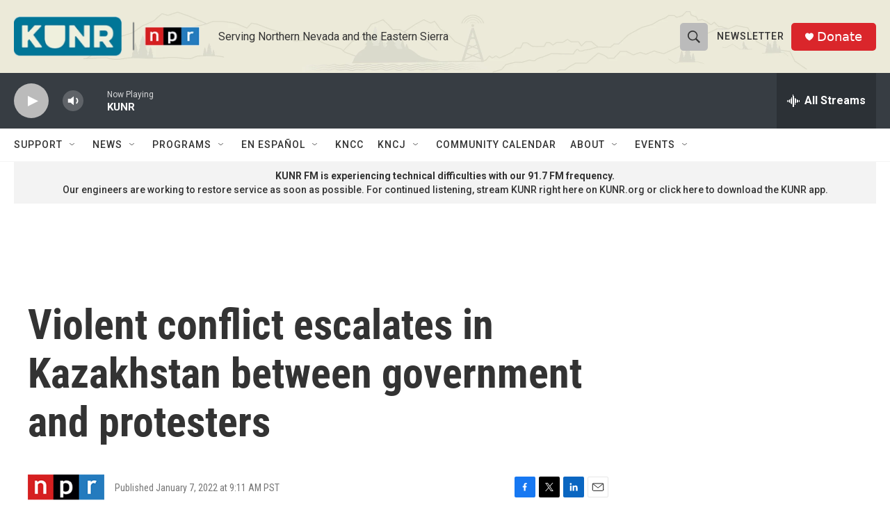

--- FILE ---
content_type: text/html; charset=utf-8
request_url: https://www.google.com/recaptcha/api2/aframe
body_size: 267
content:
<!DOCTYPE HTML><html><head><meta http-equiv="content-type" content="text/html; charset=UTF-8"></head><body><script nonce="ZfOtgoV5yLO8BsO9UFdP3g">/** Anti-fraud and anti-abuse applications only. See google.com/recaptcha */ try{var clients={'sodar':'https://pagead2.googlesyndication.com/pagead/sodar?'};window.addEventListener("message",function(a){try{if(a.source===window.parent){var b=JSON.parse(a.data);var c=clients[b['id']];if(c){var d=document.createElement('img');d.src=c+b['params']+'&rc='+(localStorage.getItem("rc::a")?sessionStorage.getItem("rc::b"):"");window.document.body.appendChild(d);sessionStorage.setItem("rc::e",parseInt(sessionStorage.getItem("rc::e")||0)+1);localStorage.setItem("rc::h",'1769331079479');}}}catch(b){}});window.parent.postMessage("_grecaptcha_ready", "*");}catch(b){}</script></body></html>